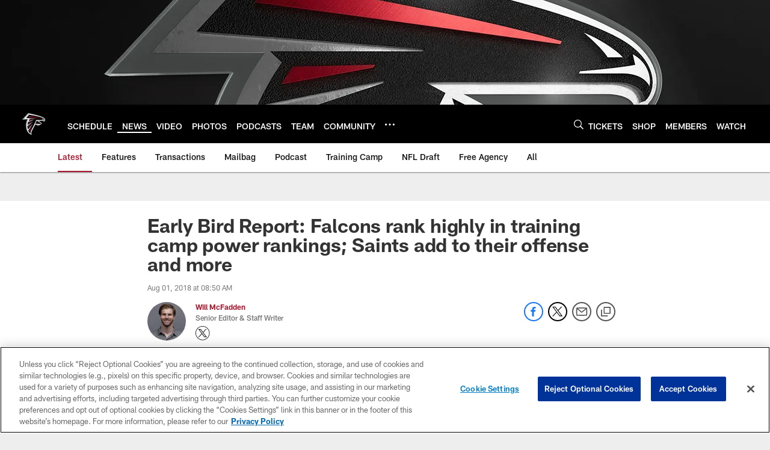

--- FILE ---
content_type: text/html; charset=utf-8
request_url: https://www.google.com/recaptcha/api2/aframe
body_size: 265
content:
<!DOCTYPE HTML><html><head><meta http-equiv="content-type" content="text/html; charset=UTF-8"></head><body><script nonce="eNIcbSnOQu9vM2XsglBa-A">/** Anti-fraud and anti-abuse applications only. See google.com/recaptcha */ try{var clients={'sodar':'https://pagead2.googlesyndication.com/pagead/sodar?'};window.addEventListener("message",function(a){try{if(a.source===window.parent){var b=JSON.parse(a.data);var c=clients[b['id']];if(c){var d=document.createElement('img');d.src=c+b['params']+'&rc='+(localStorage.getItem("rc::a")?sessionStorage.getItem("rc::b"):"");window.document.body.appendChild(d);sessionStorage.setItem("rc::e",parseInt(sessionStorage.getItem("rc::e")||0)+1);localStorage.setItem("rc::h",'1769165986933');}}}catch(b){}});window.parent.postMessage("_grecaptcha_ready", "*");}catch(b){}</script></body></html>

--- FILE ---
content_type: text/javascript; charset=utf-8
request_url: https://auth-id.atlantafalcons.com/accounts.webSdkBootstrap?apiKey=4_6gZKdT0IDYMcfFXoDSdbrw&pageURL=https%3A%2F%2Fwww.atlantafalcons.com%2Fnews%2Fearly-bird-report-falcons-rank-highly-in-training-camp-power-rankings-saints-add&sdk=js_latest&sdkBuild=18435&format=json
body_size: 430
content:
{
  "callId": "019bea82853b73a5bc90f8bd4125d651",
  "errorCode": 0,
  "apiVersion": 2,
  "statusCode": 200,
  "statusReason": "OK",
  "time": "2026-01-23T10:59:40.998Z",
  "hasGmid": "ver4"
}